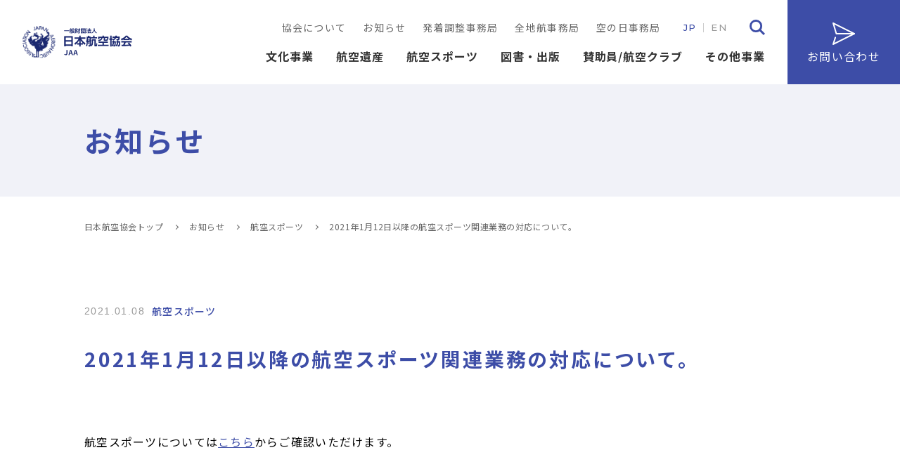

--- FILE ---
content_type: text/html; charset=UTF-8
request_url: https://www.aero.or.jp/news/2345/
body_size: 10943
content:
<!DOCTYPE html><html lang="ja" dir="ltr" itemscope itemtype="https://schema.org/WebSite"><head> <!-- Google Tag Manager --> <script>(function(w,d,s,l,i){w[l]=w[l]||[];w[l].push({'gtm.start':
new Date().getTime(),event:'gtm.js'});var f=d.getElementsByTagName(s)[0],
j=d.createElement(s),dl=l!='dataLayer'?'&l='+l:'';j.async=true;j.src=
'https://www.googletagmanager.com/gtm.js?id='+i+dl;f.parentNode.insertBefore(j,f);
})(window,document,'script','dataLayer','GTM-TJ834FS');</script> <!-- End Google Tag Manager --><meta charset="utf-8"><meta content="IE=Edge" http-equiv="X-UA-Compatible"><meta content="width=device-width" name="viewport"><meta content="telephone=no" name="format-detection"><meta name="description" content="一般財団法人　日本航空協会の公式ウェブサイトです。航空、宇宙に関する文化事業、航空遺産、航空スポーツをはじめ様々な情報発信や図書の出版・販売を行なっています。"/><meta property="og:type" content="article"><meta property="og:title" content="2021年1月12日以降の航空スポーツ関連業務の対応について。 | 一般財団法人 日本航空協会"><meta property="og:description" content="一般財団法人　日本航空協会の公式ウェブサイトです。航空、宇宙に関する文化事業、航空遺産、航空スポーツをはじめ様々な情報発信や図書の出版・販売を行なっています。"><meta property="og:url" content="https://www.aero.or.jp/news/2345/"><meta property="og:image" content="https://www.aero.or.jp/wp/wp-content/themes/aero_fhw/common/images/ogp.jpg"><meta property="og:site_name" content="一般財団法人 日本航空協会"><meta name="twitter:card" content="summary_large_image"><link rel="apple-touch-icon" sizes="180x180" href="https://www.aero.or.jp/wp/wp-content/themes/aero_fhw/favicon/apple-touch-icon.png"><link rel="icon" type="image/png" sizes="32x32" href="https://www.aero.or.jp/wp/wp-content/themes/aero_fhw/favicon/favicon-32x32.png"><link rel="icon" type="image/png" sizes="16x16" href="https://www.aero.or.jp/wp/wp-content/themes/aero_fhw/favicon/favicon-16x16.png"><link rel="manifest" href="https://www.aero.or.jp/wp/wp-content/themes/aero_fhw/favicon/site.webmanifest"><link rel="mask-icon" href="https://www.aero.or.jp/wp/wp-content/themes/aero_fhw/favicon/safari-pinned-tab.svg" color="#373582"><meta name="msapplication-TileColor" content="#00aba9"><meta name="theme-color" content="#ffffff"><link rel="preconnect" href="https://fonts.googleapis.com"><link rel="preconnect" href="https://fonts.gstatic.com" crossorigin><link href="https://fonts.googleapis.com/css2?family=Montserrat:wght@400;500;600;700&family=Noto+Sans+JP:wght@300;400;500;700&Oswald:wght@400;500&display=swap" rel="stylesheet"><link href="https://www.aero.or.jp/wp/wp-content/themes/aero_fhw/common/js/lib/fancybox3.5.7/jquery.fancybox.min.css?ver=20260118115139" rel="stylesheet" type="text/css"><link href="https://www.aero.or.jp/wp/wp-content/cache/autoptimize/css/autoptimize_single_b06073c5a23326dcc332b78d42c7290c.css?ver=20260118115139" rel="stylesheet" type="text/css"><link href="https://www.aero.or.jp/wp/wp-content/cache/autoptimize/css/autoptimize_single_af4e2142e26c9d229ec50bef6dec0929.css?ver=20260118115139" rel="stylesheet" type="text/css"> <script src="https://code.jquery.com/jquery-3.5.1.min.js"></script> <script src="https://www.aero.or.jp/wp/wp-content/themes/aero_fhw/common/js/lib/fancybox3.5.7/jquery.fancybox.min.js?ver=20260118115139"></script> <script src="https://www.aero.or.jp/wp/wp-content/themes/aero_fhw/common/js/lib/slick-1.8.1/slick.min.js?ver=20260118115139"></script> <script src="https://www.aero.or.jp/wp/wp-content/themes/aero_fhw/common/js/module.js?ver=20260118115139"></script> <script src="https://www.aero.or.jp/wp/wp-content/themes/aero_fhw/common/js/common.js?ver=20260118115139"></script> <title>2021年1月12日以降の航空スポーツ関連業務の対応について。 | 一般財団法人 日本航空協会</title><meta name='robots' content='max-image-preview:large' /><link rel="alternate" title="oEmbed (JSON)" type="application/json+oembed" href="https://www.aero.or.jp/wp-json/oembed/1.0/embed?url=https%3A%2F%2Fwww.aero.or.jp%2Fnews%2F2345%2F" /><link rel="alternate" title="oEmbed (XML)" type="text/xml+oembed" href="https://www.aero.or.jp/wp-json/oembed/1.0/embed?url=https%3A%2F%2Fwww.aero.or.jp%2Fnews%2F2345%2F&#038;format=xml" /><style id='wp-img-auto-sizes-contain-inline-css' type='text/css'>img:is([sizes=auto i],[sizes^="auto," i]){contain-intrinsic-size:3000px 1500px}
/*# sourceURL=wp-img-auto-sizes-contain-inline-css */</style><link class='async' id='css-style-css' href='https://www.aero.or.jp/wp/wp-content/themes/aero_fhw/style.css' type='text/css' media='all'><style id='wp-block-library-inline-css' type='text/css'>:root{--wp-block-synced-color:#7a00df;--wp-block-synced-color--rgb:122,0,223;--wp-bound-block-color:var(--wp-block-synced-color);--wp-editor-canvas-background:#ddd;--wp-admin-theme-color:#007cba;--wp-admin-theme-color--rgb:0,124,186;--wp-admin-theme-color-darker-10:#006ba1;--wp-admin-theme-color-darker-10--rgb:0,107,160.5;--wp-admin-theme-color-darker-20:#005a87;--wp-admin-theme-color-darker-20--rgb:0,90,135;--wp-admin-border-width-focus:2px}@media (min-resolution:192dpi){:root{--wp-admin-border-width-focus:1.5px}}.wp-element-button{cursor:pointer}:root .has-very-light-gray-background-color{background-color:#eee}:root .has-very-dark-gray-background-color{background-color:#313131}:root .has-very-light-gray-color{color:#eee}:root .has-very-dark-gray-color{color:#313131}:root .has-vivid-green-cyan-to-vivid-cyan-blue-gradient-background{background:linear-gradient(135deg,#00d084,#0693e3)}:root .has-purple-crush-gradient-background{background:linear-gradient(135deg,#34e2e4,#4721fb 50%,#ab1dfe)}:root .has-hazy-dawn-gradient-background{background:linear-gradient(135deg,#faaca8,#dad0ec)}:root .has-subdued-olive-gradient-background{background:linear-gradient(135deg,#fafae1,#67a671)}:root .has-atomic-cream-gradient-background{background:linear-gradient(135deg,#fdd79a,#004a59)}:root .has-nightshade-gradient-background{background:linear-gradient(135deg,#330968,#31cdcf)}:root .has-midnight-gradient-background{background:linear-gradient(135deg,#020381,#2874fc)}:root{--wp--preset--font-size--normal:16px;--wp--preset--font-size--huge:42px}.has-regular-font-size{font-size:1em}.has-larger-font-size{font-size:2.625em}.has-normal-font-size{font-size:var(--wp--preset--font-size--normal)}.has-huge-font-size{font-size:var(--wp--preset--font-size--huge)}.has-text-align-center{text-align:center}.has-text-align-left{text-align:left}.has-text-align-right{text-align:right}.has-fit-text{white-space:nowrap!important}#end-resizable-editor-section{display:none}.aligncenter{clear:both}.items-justified-left{justify-content:flex-start}.items-justified-center{justify-content:center}.items-justified-right{justify-content:flex-end}.items-justified-space-between{justify-content:space-between}.screen-reader-text{border:0;clip-path:inset(50%);height:1px;margin:-1px;overflow:hidden;padding:0;position:absolute;width:1px;word-wrap:normal!important}.screen-reader-text:focus{background-color:#ddd;clip-path:none;color:#444;display:block;font-size:1em;height:auto;left:5px;line-height:normal;padding:15px 23px 14px;text-decoration:none;top:5px;width:auto;z-index:100000}html :where(.has-border-color){border-style:solid}html :where([style*=border-top-color]){border-top-style:solid}html :where([style*=border-right-color]){border-right-style:solid}html :where([style*=border-bottom-color]){border-bottom-style:solid}html :where([style*=border-left-color]){border-left-style:solid}html :where([style*=border-width]){border-style:solid}html :where([style*=border-top-width]){border-top-style:solid}html :where([style*=border-right-width]){border-right-style:solid}html :where([style*=border-bottom-width]){border-bottom-style:solid}html :where([style*=border-left-width]){border-left-style:solid}html :where(img[class*=wp-image-]){height:auto;max-width:100%}:where(figure){margin:0 0 1em}html :where(.is-position-sticky){--wp-admin--admin-bar--position-offset:var(--wp-admin--admin-bar--height,0px)}@media screen and (max-width:600px){html :where(.is-position-sticky){--wp-admin--admin-bar--position-offset:0px}}

/*# sourceURL=wp-block-library-inline-css */</style><style id='global-styles-inline-css' type='text/css'>:root{--wp--preset--aspect-ratio--square: 1;--wp--preset--aspect-ratio--4-3: 4/3;--wp--preset--aspect-ratio--3-4: 3/4;--wp--preset--aspect-ratio--3-2: 3/2;--wp--preset--aspect-ratio--2-3: 2/3;--wp--preset--aspect-ratio--16-9: 16/9;--wp--preset--aspect-ratio--9-16: 9/16;--wp--preset--color--black: #000000;--wp--preset--color--cyan-bluish-gray: #abb8c3;--wp--preset--color--white: #ffffff;--wp--preset--color--pale-pink: #f78da7;--wp--preset--color--vivid-red: #cf2e2e;--wp--preset--color--luminous-vivid-orange: #ff6900;--wp--preset--color--luminous-vivid-amber: #fcb900;--wp--preset--color--light-green-cyan: #7bdcb5;--wp--preset--color--vivid-green-cyan: #00d084;--wp--preset--color--pale-cyan-blue: #8ed1fc;--wp--preset--color--vivid-cyan-blue: #0693e3;--wp--preset--color--vivid-purple: #9b51e0;--wp--preset--gradient--vivid-cyan-blue-to-vivid-purple: linear-gradient(135deg,rgb(6,147,227) 0%,rgb(155,81,224) 100%);--wp--preset--gradient--light-green-cyan-to-vivid-green-cyan: linear-gradient(135deg,rgb(122,220,180) 0%,rgb(0,208,130) 100%);--wp--preset--gradient--luminous-vivid-amber-to-luminous-vivid-orange: linear-gradient(135deg,rgb(252,185,0) 0%,rgb(255,105,0) 100%);--wp--preset--gradient--luminous-vivid-orange-to-vivid-red: linear-gradient(135deg,rgb(255,105,0) 0%,rgb(207,46,46) 100%);--wp--preset--gradient--very-light-gray-to-cyan-bluish-gray: linear-gradient(135deg,rgb(238,238,238) 0%,rgb(169,184,195) 100%);--wp--preset--gradient--cool-to-warm-spectrum: linear-gradient(135deg,rgb(74,234,220) 0%,rgb(151,120,209) 20%,rgb(207,42,186) 40%,rgb(238,44,130) 60%,rgb(251,105,98) 80%,rgb(254,248,76) 100%);--wp--preset--gradient--blush-light-purple: linear-gradient(135deg,rgb(255,206,236) 0%,rgb(152,150,240) 100%);--wp--preset--gradient--blush-bordeaux: linear-gradient(135deg,rgb(254,205,165) 0%,rgb(254,45,45) 50%,rgb(107,0,62) 100%);--wp--preset--gradient--luminous-dusk: linear-gradient(135deg,rgb(255,203,112) 0%,rgb(199,81,192) 50%,rgb(65,88,208) 100%);--wp--preset--gradient--pale-ocean: linear-gradient(135deg,rgb(255,245,203) 0%,rgb(182,227,212) 50%,rgb(51,167,181) 100%);--wp--preset--gradient--electric-grass: linear-gradient(135deg,rgb(202,248,128) 0%,rgb(113,206,126) 100%);--wp--preset--gradient--midnight: linear-gradient(135deg,rgb(2,3,129) 0%,rgb(40,116,252) 100%);--wp--preset--font-size--small: 13px;--wp--preset--font-size--medium: 20px;--wp--preset--font-size--large: 36px;--wp--preset--font-size--x-large: 42px;--wp--preset--spacing--20: 0.44rem;--wp--preset--spacing--30: 0.67rem;--wp--preset--spacing--40: 1rem;--wp--preset--spacing--50: 1.5rem;--wp--preset--spacing--60: 2.25rem;--wp--preset--spacing--70: 3.38rem;--wp--preset--spacing--80: 5.06rem;--wp--preset--shadow--natural: 6px 6px 9px rgba(0, 0, 0, 0.2);--wp--preset--shadow--deep: 12px 12px 50px rgba(0, 0, 0, 0.4);--wp--preset--shadow--sharp: 6px 6px 0px rgba(0, 0, 0, 0.2);--wp--preset--shadow--outlined: 6px 6px 0px -3px rgb(255, 255, 255), 6px 6px rgb(0, 0, 0);--wp--preset--shadow--crisp: 6px 6px 0px rgb(0, 0, 0);}:where(.is-layout-flex){gap: 0.5em;}:where(.is-layout-grid){gap: 0.5em;}body .is-layout-flex{display: flex;}.is-layout-flex{flex-wrap: wrap;align-items: center;}.is-layout-flex > :is(*, div){margin: 0;}body .is-layout-grid{display: grid;}.is-layout-grid > :is(*, div){margin: 0;}:where(.wp-block-columns.is-layout-flex){gap: 2em;}:where(.wp-block-columns.is-layout-grid){gap: 2em;}:where(.wp-block-post-template.is-layout-flex){gap: 1.25em;}:where(.wp-block-post-template.is-layout-grid){gap: 1.25em;}.has-black-color{color: var(--wp--preset--color--black) !important;}.has-cyan-bluish-gray-color{color: var(--wp--preset--color--cyan-bluish-gray) !important;}.has-white-color{color: var(--wp--preset--color--white) !important;}.has-pale-pink-color{color: var(--wp--preset--color--pale-pink) !important;}.has-vivid-red-color{color: var(--wp--preset--color--vivid-red) !important;}.has-luminous-vivid-orange-color{color: var(--wp--preset--color--luminous-vivid-orange) !important;}.has-luminous-vivid-amber-color{color: var(--wp--preset--color--luminous-vivid-amber) !important;}.has-light-green-cyan-color{color: var(--wp--preset--color--light-green-cyan) !important;}.has-vivid-green-cyan-color{color: var(--wp--preset--color--vivid-green-cyan) !important;}.has-pale-cyan-blue-color{color: var(--wp--preset--color--pale-cyan-blue) !important;}.has-vivid-cyan-blue-color{color: var(--wp--preset--color--vivid-cyan-blue) !important;}.has-vivid-purple-color{color: var(--wp--preset--color--vivid-purple) !important;}.has-black-background-color{background-color: var(--wp--preset--color--black) !important;}.has-cyan-bluish-gray-background-color{background-color: var(--wp--preset--color--cyan-bluish-gray) !important;}.has-white-background-color{background-color: var(--wp--preset--color--white) !important;}.has-pale-pink-background-color{background-color: var(--wp--preset--color--pale-pink) !important;}.has-vivid-red-background-color{background-color: var(--wp--preset--color--vivid-red) !important;}.has-luminous-vivid-orange-background-color{background-color: var(--wp--preset--color--luminous-vivid-orange) !important;}.has-luminous-vivid-amber-background-color{background-color: var(--wp--preset--color--luminous-vivid-amber) !important;}.has-light-green-cyan-background-color{background-color: var(--wp--preset--color--light-green-cyan) !important;}.has-vivid-green-cyan-background-color{background-color: var(--wp--preset--color--vivid-green-cyan) !important;}.has-pale-cyan-blue-background-color{background-color: var(--wp--preset--color--pale-cyan-blue) !important;}.has-vivid-cyan-blue-background-color{background-color: var(--wp--preset--color--vivid-cyan-blue) !important;}.has-vivid-purple-background-color{background-color: var(--wp--preset--color--vivid-purple) !important;}.has-black-border-color{border-color: var(--wp--preset--color--black) !important;}.has-cyan-bluish-gray-border-color{border-color: var(--wp--preset--color--cyan-bluish-gray) !important;}.has-white-border-color{border-color: var(--wp--preset--color--white) !important;}.has-pale-pink-border-color{border-color: var(--wp--preset--color--pale-pink) !important;}.has-vivid-red-border-color{border-color: var(--wp--preset--color--vivid-red) !important;}.has-luminous-vivid-orange-border-color{border-color: var(--wp--preset--color--luminous-vivid-orange) !important;}.has-luminous-vivid-amber-border-color{border-color: var(--wp--preset--color--luminous-vivid-amber) !important;}.has-light-green-cyan-border-color{border-color: var(--wp--preset--color--light-green-cyan) !important;}.has-vivid-green-cyan-border-color{border-color: var(--wp--preset--color--vivid-green-cyan) !important;}.has-pale-cyan-blue-border-color{border-color: var(--wp--preset--color--pale-cyan-blue) !important;}.has-vivid-cyan-blue-border-color{border-color: var(--wp--preset--color--vivid-cyan-blue) !important;}.has-vivid-purple-border-color{border-color: var(--wp--preset--color--vivid-purple) !important;}.has-vivid-cyan-blue-to-vivid-purple-gradient-background{background: var(--wp--preset--gradient--vivid-cyan-blue-to-vivid-purple) !important;}.has-light-green-cyan-to-vivid-green-cyan-gradient-background{background: var(--wp--preset--gradient--light-green-cyan-to-vivid-green-cyan) !important;}.has-luminous-vivid-amber-to-luminous-vivid-orange-gradient-background{background: var(--wp--preset--gradient--luminous-vivid-amber-to-luminous-vivid-orange) !important;}.has-luminous-vivid-orange-to-vivid-red-gradient-background{background: var(--wp--preset--gradient--luminous-vivid-orange-to-vivid-red) !important;}.has-very-light-gray-to-cyan-bluish-gray-gradient-background{background: var(--wp--preset--gradient--very-light-gray-to-cyan-bluish-gray) !important;}.has-cool-to-warm-spectrum-gradient-background{background: var(--wp--preset--gradient--cool-to-warm-spectrum) !important;}.has-blush-light-purple-gradient-background{background: var(--wp--preset--gradient--blush-light-purple) !important;}.has-blush-bordeaux-gradient-background{background: var(--wp--preset--gradient--blush-bordeaux) !important;}.has-luminous-dusk-gradient-background{background: var(--wp--preset--gradient--luminous-dusk) !important;}.has-pale-ocean-gradient-background{background: var(--wp--preset--gradient--pale-ocean) !important;}.has-electric-grass-gradient-background{background: var(--wp--preset--gradient--electric-grass) !important;}.has-midnight-gradient-background{background: var(--wp--preset--gradient--midnight) !important;}.has-small-font-size{font-size: var(--wp--preset--font-size--small) !important;}.has-medium-font-size{font-size: var(--wp--preset--font-size--medium) !important;}.has-large-font-size{font-size: var(--wp--preset--font-size--large) !important;}.has-x-large-font-size{font-size: var(--wp--preset--font-size--x-large) !important;}
/*# sourceURL=global-styles-inline-css */</style><style id='classic-theme-styles-inline-css' type='text/css'>/*! This file is auto-generated */
.wp-block-button__link{color:#fff;background-color:#32373c;border-radius:9999px;box-shadow:none;text-decoration:none;padding:calc(.667em + 2px) calc(1.333em + 2px);font-size:1.125em}.wp-block-file__button{background:#32373c;color:#fff;text-decoration:none}
/*# sourceURL=/wp-includes/css/classic-themes.min.css */</style><link class='async' id='contact-form-7-css' href='https://www.aero.or.jp/wp/wp-content/plugins/contact-form-7/includes/css/styles.css?ver=5.7.6' type='text/css' media='all'><link class='async' id='wpcf7-redirect-script-frontend-css' href='https://www.aero.or.jp/wp/wp-content/plugins/wpcf7-redirect/build/css/wpcf7-redirect-frontend.min.css?ver=6.9' type='text/css' media='all'><link class='async' id='wordpress-popular-posts-css-css' href='https://www.aero.or.jp/wp/wp-content/plugins/wordpress-popular-posts/assets/css/wpp.css?ver=6.1.1' type='text/css' media='all'><link class='async' id='cf7cf-style-css' href='https://www.aero.or.jp/wp/wp-content/plugins/cf7-conditional-fields/style.css?ver=2.3.8' type='text/css' media='all'> <script type="text/javascript" src="https://www.aero.or.jp/wp/wp-includes/js/jquery/jquery.min.js?ver=3.7.1" id="jquery-core-js"></script> <script type="text/javascript" src="https://www.aero.or.jp/wp/wp-includes/js/jquery/jquery-migrate.min.js?ver=3.4.1" id="jquery-migrate-js"></script> <script type="application/json" id="wpp-json">/* <![CDATA[ */
{"sampling_active":0,"sampling_rate":100,"ajax_url":"https:\/\/www.aero.or.jp\/wp-json\/wordpress-popular-posts\/v1\/popular-posts","api_url":"https:\/\/www.aero.or.jp\/wp-json\/wordpress-popular-posts","ID":2345,"token":"f8bfcad51a","lang":0,"debug":0}
//# sourceURL=wpp-json
/* ]]> */</script> <script type="text/javascript" src="https://www.aero.or.jp/wp/wp-content/plugins/wordpress-popular-posts/assets/js/wpp.min.js?ver=6.1.1" id="wpp-js-js"></script> <link rel="https://api.w.org/" href="https://www.aero.or.jp/wp-json/" /><link rel="alternate" title="JSON" type="application/json" href="https://www.aero.or.jp/wp-json/wp/v2/posts/2345" /><link rel="EditURI" type="application/rsd+xml" title="RSD" href="https://www.aero.or.jp/wp/xmlrpc.php?rsd" /><meta name="generator" content="WordPress 6.9" /><link rel="canonical" href="https://www.aero.or.jp/news/2345/" /><link rel='shortlink' href='https://www.aero.or.jp/?p=2345' /><style id="wpp-loading-animation-styles">@-webkit-keyframes bgslide{from{background-position-x:0}to{background-position-x:-200%}}@keyframes bgslide{from{background-position-x:0}to{background-position-x:-200%}}.wpp-widget-placeholder,.wpp-widget-block-placeholder{margin:0 auto;width:60px;height:3px;background:#dd3737;background:linear-gradient(90deg,#dd3737 0%,#571313 10%,#dd3737 100%);background-size:200% auto;border-radius:3px;-webkit-animation:bgslide 1s infinite linear;animation:bgslide 1s infinite linear}</style><link rel="icon" href="/wp/wp-content/uploads/2023/04/cropped-android-chrome-512x512-1-32x32.png" sizes="32x32" /><link rel="icon" href="/wp/wp-content/uploads/2023/04/cropped-android-chrome-512x512-1-192x192.png" sizes="192x192" /><link rel="apple-touch-icon" href="/wp/wp-content/uploads/2023/04/cropped-android-chrome-512x512-1-180x180.png" /><meta name="msapplication-TileImage" content="/wp/wp-content/uploads/2023/04/cropped-android-chrome-512x512-1-270x270.png" /></head><body itemscope itemtype="https://schema.org/WebPage" class="wp-singular post-template-default single single-post postid-2345 single-format-standard wp-theme-aero_fhw" id="2021%e5%b9%b41%e6%9c%8812%e6%97%a5%e4%bb%a5%e9%99%8d%e3%81%ae%e8%88%aa%e7%a9%ba%e3%82%b9%e3%83%9d%e3%83%bc%e3%83%84%e9%96%a2%e9%80%a3%e6%a5%ad%e5%8b%99%e3%81%ae%e5%af%be%e5%bf%9c%e3%81%ab%e3%81%a4"> <!-- Google Tag Manager (noscript) --> <noscript><iframe src="https://www.googletagmanager.com/ns.html?id=GTM-TJ834FS"
height="0" width="0" style="display:none;visibility:hidden"></iframe></noscript> <!-- End Google Tag Manager (noscript) --><header id="global_header" class="global_header" itemscope itemtype="https://schema.org/WPHeader"><p class="logo"><a href="https://www.aero.or.jp/"><img src="https://www.aero.or.jp/wp/wp-content/themes/aero_fhw/images/common/logo.svg" alt="一般財団法人 日本航空協会"></a></p> <button type="button" class="sp_btn" id="sp_btn"><span class="bar"></span><span class="text">menu</span></button><nav id="global_navi" class="global_navi" itemscope itemtype="https://schema.org/SiteNavigationElement"><div class="navigation_wrap"><p class="btn_primvacy"><a href="https://www.aero.or.jp/privacy/"><span>プライバシーポリシー</span></a></p><div class="subnavi_wrap"><ul class="header_subnavi" id="header_subnavi"><li><a href="/about/"><span>協会について</span></a></li><li><a href="/news/"><span>お知らせ</span></a></li><li><a href="/jsc/"><span>発着調整事務局</span></a></li><li><a href="/zenchiko/"><span>全地航事務局</span></a></li><li><a href="/sky-day/"><span>空の日事務局</span></a></li></ul><ul class="btn_lang"><li><a class="JP _act" href="https://www.aero.or.jp/"><span>JP</span></a></li><li><a class="EN" href="/english.html" target="_blank"><span>EN</span></a></li></ul><div class="btn_search"><div class="searchbox"><form class="gnavi_search" role="search" method="get" action="/"> <input class="search_input" type="search" value="" name="s" id="s" placeholder="キーワード"> <button type="submit" class="go_search"><span><img src="https://www.aero.or.jp/wp/wp-content/themes/aero_fhw/images/common/icon-search.svg" alt="検索"></span></button></form></div><p class="search_OPENbtn" id="search_OPENbtn"><img src="https://www.aero.or.jp/wp/wp-content/themes/aero_fhw/images/common/icon-search.svg" alt=""></p></div></div><ul class="header_navi" id="header_navi"><li class="hav-child"><a class="" href="/culture/"><span>文化事業</span></a><button class="open_close"><span>文化事業</span></button><div class="child-wrap"><div class="child-inner"><ul><li class="parent"> <a href="/culture/"><span>文化事業トップ</span></a> <button class="close"><span>close</span></button></li><li><a href="/culture/purpose/"><span>概要</span></a></li><li><a href="/culture/lecture/"><span>講演会</span></a></li><li class="hav-grandChild"><button class="open_close"><span>開閉</span></button><a href="/culture/library/"><span>航空図書館</span></a><div class="grandChild-wrap"><div class="grandChild-inner"><ul><li><a href="/culture/library/guide/"><span>利用案内・お問い合わせ</span></a></li><li><a href="https://aero-library.opac.jp/opac/top"><span>新着情報・図書検索</span></a></li></ul></div></div></li><li><a href="/culture/aviationand-culture/"><span>WEB版「航空と文化」</span></a></li><li><a href="/culture/commendation/"><span>表彰</span></a></li></ul></div></div></li><li class="hav-child"><a class="" href="/heritage/"><span>航空遺産</span></a><button class="open_close"><span>航空遺産</span></button><div class="child-wrap"><div class="child-inner"><ul><li class="parent"> <a href="/heritage/"><span>航空遺産トップ</span></a> <button class="close"><span>close</span></button></li><li><a href="/heritage/purpose/"><span>概要</span></a></li><li><a href="/isan/isan-kitei.htm"><span>規程類</span></a></li><li><a href="/isan/isan-kikin-jimukyoku.htm"><span>事務局</span></a></li><li><a href="/isan/heritage/aviation-heritage.htm"><span>重要航空遺産</span></a></li><li><a href="/isan/isan-katsudo/isan-katsudo-top.htm"><span>活動記録</span></a></li><li><a href="/isan/tenji.htm"><span>展示会</span></a></li><li><a href="/isan/isan-gallery.htm"><span>ギャラリー</span></a></li><li><a href="/isan/isan-archive.htm"><span>アーカイブ</span></a></li></ul></div></div></li><li class="hav-child"><a class="" href="/sports/"><span>航空スポーツ</span></a><button class="open_close"><span>航空スポーツ</span></button><div class="child-wrap"><div class="child-inner"><ul><li class="parent"> <a href="/sports/"><span>航空スポーツトップ</span></a> <button class="close"><span>close</span></button></li><li><a href="/sports/purpose/"><span>概要</span></a></li><li><a href="/sports/balloon/"><span>気球</span></a></li><li><a href="/sports/experimental/"><span>エクスペリメンタル&スポーツ航空機（LSA）</span></a></li><li><a href="/sports/airplane/"><span>飛行機・ヘリコプター（曲技飛行含む）</span></a></li><li><a href="/sports/glider/"><span>グライダー</span></a></li><li><a href="/sports/model/"><span>模型航空機</span></a></li><li><a href="/sports/hangglider/"><span>ハング・パラグライダー</span></a></li><li><a href="/sports/microlight/"><span>超軽量動力機</span></a></li><li><a href="/sports/paramotors/"><span>パラモーター</span></a></li><li><a href="/sports/parachuting/"><span>パラシューティング</span></a></li><li class="hav-grandChild"><button class="open_close"><span>開閉</span></button><a href="/sports/experience/"><span>体験教室・絵画コンテスト</span></a><div class="grandChild-wrap"><div class="grandChild-inner"><ul><li><a href="/sports/experience/skykids/"><span>航空スポーツ教室</span></a></li><li><a href="/sports/experience/children-model/"><span>こども模型飛行機教室</span></a></li><li class="hav-YahagoGrandChild"><button class="open_close"><span>開閉</span></button><a href="/sports/experience/contests/"><span>青少年航空宇宙絵画コンテスト</span></a><div class="yahagoGrandChild-wrap"><div class="yahagoGrandChild-inner"><ul><li><a href="/sports/experience/contests/application/"><span>応募要項</span></a></li><li><a href="/sports/experience/contests/question/"><span>よくある質問</span></a></li><li><a href="/sports/experience/contests/archive/"><span>過去の作品</span></a></li></ul></div></div></li></ul></div></div></li><li class="hav-grandChild"><button class="open_close"><span>開閉</span></button><a href="/sports/council/"><span>公式記録</span></a><div class="grandChild-wrap"><div class="grandChild-inner"><ul><li><a href="https://www.fai.org/records/" target="_blank"><span>世界記録</span></a></li><li class="hav-YahagoGrandChild"><button class="open_close"><span>開閉</span></button><a href="/sports/council/japanese-record/"><span>日本記録</span></a><div class="yahagoGrandChild-wrap"><div class="yahagoGrandChild-inner"><ul><li><a href="/sports/council/japanese-record/balloon/"><span>気球</span></a></li><li><a href="/sports/council/japanese-record/airplane/"><span>飛行機</span></a></li><li><a href="/sports/council/japanese-record/glider/"><span>グライダー（滑空機）</span></a></li><li><a href="/sports/council/japanese-record/maquette/"><span>模型航空機</span></a></li><li><a href="/sports/council/japanese-record/hangglider/"><span>ハング・パラグライダー</span></a></li><li><a href="/sports/council/japanese-record/human-powered-airplane/"><span>超軽量動力機＆パラモーター</span></a></li><li><a href="/sports/council/japanese-record/parachuting/"><span>パラシューティング</span></a></li><li><a href="/sports/council/japanese-record/spacemodel/"><span>スペースモデル</span></a></li><li><a href="/sports/council/japanese-record/jaa/"><span>協会認定飛行記録</span></a></li></ul></div></div></li><li><a href="/sports/council/notice/"><span>記録挑戦をされる方への注意事項</span></a></li></ul></div></div></li><li><a href="/sports/request/"><span>スポーティングライセンス</span></a></li><li><a href="/sports/insignia/"><span>記章・技能章</span></a></li><li><a href="/sports/anti-doping/"><span>アンチ・ドーピング活動</span></a></li><li><a href="/sports/fai/"><span>国際航空連盟（FAI）</span></a></li><li><a href="/sports/joc/"><span>日本オリンピック委員会（JOC）</span></a></li><li><a href="/sports/mlit/"><span>国土交通省</span></a></li><li><a href="/sports/link/"><span>航空スポーツ関連リンク</span></a></li></ul></div></div></li><li class="hav-child"><a class="" href="/publication/"><span>図書・出版</span></a><button class="open_close"><span>図書・出版</span></button><div class="child-wrap"><div class="child-inner"><ul><li class="parent"> <a href="/publication/"><span>図書・出版トップ</span></a> <button class="close"><span>close</span></button></li><li class="hav-grandChild"><button class="open_close"><span>開閉</span></button><a href="/publication/heritage/"><span>航空遺産継承基金刊行物</span></a><div class="grandChild-wrap"><div class="grandChild-inner"><ul><li><a href="/publication/heritage/jbird/"><span>J-BIRD</span></a></li><li><a href="/publication/heritage/theyflewregardless/"><span>それでも私は飛ぶ 翼の記憶</span></a></li><li><a href="/publication/heritage/baron1/"><span>男爵の愛した翼たち（上）</span></a></li><li><a href="/publication/heritage/baron2/"><span>男爵の愛した翼たち（下）</span></a></li></ul></div></div></li><li class="hav-grandChild"><button class="open_close"><span>開閉</span></button><a href="/publication/culture/"><span>文化事業刊行物</span></a><div class="grandChild-wrap"><div class="grandChild-inner"><ul><li><a href="/publication/culture/aviation-and-culture/"><span>航空と文化</span></a></li><li><a href="/publication/culture/statistics/"><span>航空統計要覧</span></a></li><li><a href="/publication/culture/aviation_by_number_2023/"><span>数字でみる航空</span></a></li><li><a href="publication/culture/100-2/"><span>日本の航空100年</span></a></li></ul></div></div></li><li class="hav-grandChild"><button class="open_close"><span>開閉</span></button><a href="/publication/sports/"><span>航空スポーツ事業刊行物</span></a><div class="grandChild-wrap"><div class="grandChild-inner"><ul><li><a href="/publication/sports/gyro/"><span>ジャイロプレーン･ハンドブック</span></a></li><li><a href="/publication/sports/microlight/"><span>マイクロライト・ハンドブック</span></a></li><li><a href="/publication/sports/aviation-weather/"><span>航空気象入門</span></a></li><li><a href="/publication/sports/pilot/"><span>パイロット・ハンドブック</span></a></li><li><a href="/publication/sports/airplane/"><span>飛行機入門</span></a></li></ul></div></div></li></ul></div></div></li><li class="hav-child"><a class="" href="/aviationclub/"><span>賛助員/航空クラブ</span></a><button class="open_close"><span>賛助員/航空クラブ</span></button><div class="child-wrap"><div class="child-inner"><ul><li class="parent"> <a href="/aviationclub/"><span>賛助員/航空クラブトップ</span></a> <button class="close"><span>close</span></button></li><li><a href="/aviationclub/supporting-member/"><span>賛助員</span></a></li><li class="hav-grandChild"><button class="open_close"><span>開閉</span></button><a href="/aviationclub/club/"><span>航空クラブ</span></a><div class="grandChild-wrap"><div class="grandChild-inner"><ul><li><a href="/aviationclub/club/news/"><span>航空クラブニュース</span></a></li><li><a href="/aviationclub/club/tabletalk/"><span>講演会/卓話会</span></a></li><li><a href="/aviationclub/club/member/"><span>同好会</span></a></li></ul></div></div></li></ul></div></div></li><li class="hav-child"><a class="" href="#"><span>その他事業</span></a><button class="open_close"><span>その他事業</span></button><div class="child-wrap"><div class="child-inner"><ul><li class="not_parent"><button class="close"><span>close</span></button></li><li><a href="/jsc/"><span>国際線発着調整事務局</span></a></li><li><a href="/sky-day/"><span>「空の日」・「空の旬間」実行委員会事務局</span></a></li><li><a href="/zenchiko/"><span>全国地域航空システム推進協議会事務局</span></a></li><li><a href="/kids/"><span>こども模型飛行機教室全国推進委員会事務局</span></a></li><li><a href="/scholarship-society/"><span>航空育英会事務局</span></a></li><li><a href="/sociaI-gathering/"><span>新年賀詞交歓会事務局</span></a></li><li class="hav-grandChild"><button class="open_close"><span>開閉</span></button><a href="/kokukaikan/"><span>航空会館</span></a><div class="grandChild-wrap"><div class="grandChild-inner"><ul><li><a href="/conference-room/"><span>テナント募集</span></a></li><li><a href="/parking/"><span>月極駐車場募集</span></a></li></ul></div></div></li><li><a href="/shrine/"><span>航空神社</span></a></li><li><a href="https://kokubiz-forum.jp/" target="_blank"><span>貸会議室</span></a></li></ul></div></div></li></ul></div><!-- // .navigation_wrap --><p class="btn_contact"><a href="https://www.aero.or.jp/inquiry/"><img src="https://www.aero.or.jp/wp/wp-content/themes/aero_fhw/images/common/icon-contact.svg" alt="お問い合わせ"><span>お問い合わせ</span></a></p></nav></header><div class="overlay" id="overlay"></div><main class="global_contents" id="global_contents" itemscope itemprop="mainContentOfPage"><div class="global_mainvisual _noimage is_singular"><div class="mv_text"><h1 class="mv_title"><span>お知らせ</span></h1></div></div><!-- // .global_mainvisual --><nav class="mm-breadcrumb"><ol itemprop="Breadcrumb" itemscope itemtype="https://schema.org/BreadcrumbList"><li itemprop="itemListElement" itemscope itemtype="https://schema.org/ListItem"><a itemscope itemtype="https://schema.org/Thing" itemprop="item" href="https://www.aero.or.jp/" class="home" ><span itemprop="name">日本航空協会トップ</span></a><meta itemprop="position" content="1" /></li><li itemprop="itemListElement" itemscope itemtype="https://schema.org/ListItem"><a itemscope itemtype="https://schema.org/Thing" itemprop="item" href="https://www.aero.or.jp/news/" ><span itemprop="name">お知らせ</span></a><meta itemprop="position" content="2" /></li><li itemprop="itemListElement" itemscope itemtype="https://schema.org/ListItem"><a itemscope itemtype="https://schema.org/Thing" itemprop="item" href="https://www.aero.or.jp/category/sports/"><span itemprop="name">航空スポーツ</span></a><meta itemprop="position" content="3" /></li><li itemprop="itemListElement" itemscope itemtype="https://schema.org/ListItem"><span itemprop="name">2021年1月12日以降の航空スポーツ関連業務の対応について。</span><meta itemprop="position" content="4" /></li></ol></nav><div class="contents_wrap"><article><div class="single_mainvisual"><div class="post_information"><div class="information"><p class="date"><time datetime="2021-01-08">2021.01.08</time></p><p class="category"><span class="label sports">航空スポーツ</span></p></div><!-- // .information --></div><!-- // .post_information --><h1><span>2021年1月12日以降の航空スポーツ関連業務の対応について。</span></h1></div><!-- // .single_mainvisual --><div class="mm-text"><div class="col  _none"><p>航空スポーツについては<a href="http://www.aero.or.jp/sports/">こちら</a>からご確認いただけます。</p></div></div></article><div class="mm-single_pager"><ul><li><a href="https://www.aero.or.jp/news/"><span>一覧に戻る</span></a></li></ul></div></div></main><footer id="global_footer" class="global_footer" itemscope itemtype="https://schema.org/WPFooter"><p class="pageTop" id="pageTop"><span><img src="https://www.aero.or.jp/wp/wp-content/themes/aero_fhw/images/common/gotop.svg" alt="GO PAGE TOP"></span></p><div id="footer_navi" class="footer_navi"><ul class="navi1"><li><a href="/"><span>トップページ</span></a> <span class="line"></span></li><li class="hav-child"><button class="open_close act _set-default"><span>開閉</span></button><a href="/about/"><span>協会について</span></a> <span class="line"></span><div class="child-wrap act _set-default"style=" display: block;"><div class="child-inner"><ul><li><a href="/about/overview/"><span>概要</span></a></li><li><a href="/about/history/"><span>沿革</span></a></li><li><a href="/about/successive/"><span>歴代会長</span></a></li></ul></div></div></li><li><a href="/news/"><span>お知らせ</span></a> <span class="line"></span></li><li><a href="/inquiry/"><span>お問い合わせ</span></a> <span class="line"></span></li><li><a href="/recruit/"><span>採用情報</span></a> <span class="line"></span></li><li class="hav-child"><button class="open_close act _set-default"><span>開閉</span></button><a href="/link/"><span>関連リンク</span></a> <span class="line"></span><div class="child-wrap act _set-default"style=" display: block;"><div class="child-inner"><ul><li><a href="/link/"><span>法人賛助員</span></a></li><li><a href="/link/#sports-link"><span>航空スポーツ団体</span></a></li></ul></div></div></li></ul><ul class="navi2"><li class="hav-child"><button class="open_close act _set-default"><span>開閉</span></button><a href="/culture/"><span>文化事業</span></a> <span class="line"></span><div class="child-wrap act _set-default"style=" display: block;"><div class="child-inner"><ul><li><a href="/culture/purpose/"><span>概要</span></a></li><li><a href="/culture/lecture/"><span>講演会</span></a></li><li class="hav-grandChild"><button class="open_close"><span>開閉</span></button><a href="/culture/library/"><span>航空図書館</span></a><div class="grandChild-wrap"><div class="grandChild-inner"><ul><li><a href="/culture/library/guide/"><span>利用案内・お問い合わせ</span></a></li><li><a href="https://aero-library.opac.jp/opac/top"><span>新着情報・図書検索</span></a></li></ul></div></div></li><li><a href="/culture/aviationand-culture/"><span>WEB版「航空と文化」</span></a></li><li><a href="/culture/commendation/"><span>表彰</span></a></li></ul></div></div></li><li class="hav-child"><button class="open_close act _set-default"><span>開閉</span></button><a href="/heritage/"><span>航空遺産継承基金</span></a> <span class="line"></span><div class="child-wrap act _set-default"style=" display: block;"><div class="child-inner"><ul><li><a href="/heritage/purpose/"><span>概要</span></a></li><li><a href="/isan/isan-kitei.htm"><span>規程類</span></a></li><li><a href="/isan/isan-kikin-jimukyoku.htm"><span>事務局</span></a></li><li><a href="/isan/heritage/aviation-heritage.htm"><span>重要航空遺産</span></a></li><li><a href="/isan/isan-katsudo/isan-katsudo-top.htm"><span>活動記録</span></a></li><li><a href="/isan/tenji.htm"><span>展示会</span></a></li><li><a href="/isan/isan-gallery.htm"><span>ギャラリー</span></a></li><li><a href="/isan/isan-archive.htm"><span>アーカイブ</span></a></li></ul></div></div></li></ul><ul class="navi3"><li class="hav-child"><button class="open_close act _set-default"><span>開閉</span></button><a href="/sports/"><span>航空スポーツ事業</span></a> <span class="line"></span><div class="child-wrap act _set-default"style=" display: block;"><div class="child-inner"><ul><li><a href="/sports/purpose/"><span>概要</span></a></li><li><a href="/sports/balloon/"><span>気球</span></a></li><li><a href="/sports/experimental/"><span>エクスペリメンタル</span></a></li><li><a href="/sports/airplane/"><span>飛行機・ヘリコプター（曲技飛行含む）</span></a></li><li><a href="/sports/glider/"><span>グライダー</span></a></li><li><a href="/sports/model/"><span>模型航空機</span></a></li><li><a href="/sports/hangglider/"><span>ハング・パラグライダー</span></a></li><li><a href="/sports/microlight/"><span>超軽量動力機</span></a></li><li><a href="/sports/Paramotors/"><span>パラモーター</span></a></li><li><a href="/sports/parachuting/"><span>パラシューティング</span></a></li><li class="hav-grandChild"><button class="open_close"><span>開閉</span></button><a href="/sports/experience/"><span>体験教室・絵画コンテスト</span></a><div class="grandChild-wrap"><div class="grandChild-inner"><ul><li><a href="/sports/experience/skykids/"><span>航空スポーツ教室</span></a></li><li><a href="/sports/experience/children-model/"><span>こども模型飛行機教室</span></a></li><li class="hav-YahagoGrandChild"><button class="open_close"><span>開閉</span></button><a href="/sports/experience/contests/"><span>青少年航空宇宙絵画コンテスト</span></a><div class="yahagoGrandChild-wrap"><div class="yahagoGrandChild-inner"><ul><li><a href="/sports/experience/contests/application/"><span>応募要項</span></a></li><li><a href="/sports/experience/contests/question/"><span>よくある質問</span></a></li><li><a href="/sports/experience/contests/archive/"><span>過去の作品</span></a></li></ul></div></div></li></ul></div></div></li><li class="hav-grandChild"><button class="open_close"><span>開閉</span></button><a href="/sports/council/"><span>公式記録</span></a><div class="grandChild-wrap"><div class="grandChild-inner"><ul><li><a href="https://www.fai.org/records/" target="_blank"><span>世界記録</span></a></li><li class="hav-YahagoGrandChild"><button class="open_close"><span>開閉</span></button><a href="/sports/council/japanese-record/"><span>日本記録</span></a><div class="yahagoGrandChild-wrap"><div class="yahagoGrandChild-inner"><ul><li><a href="/sports/council/japanese-record/balloon/"><span>気球</span></a></li><li><a href="/sports/council/japanese-record/airplane/"><span>飛行機</span></a></li><li><a href="/sports/council/japanese-record/glider/"><span>グライダー</span></a></li><li><a href="/sports/council/japanese-record/maquette/"><span>模型航空機</span></a></li><li><a href="/sports/council/japanese-record/hangglider/"><span>ハング・パラグライダー</span></a></li><li><a href="/sports/council/japanese-record/human-powered-airplane/"><span>超軽量動力機＆パラモーター</span></a></li><li><a href="/sports/council/japanese-record/parachuting/"><span>パラシューティング</span></a></li><li><a href="/sports/council/japanese-record/spacemodel/"><span>スペースモデル</span></a></li><li><a href="/sports/council/japanese-record/jaa/"><span>協会認定飛行記録</span></a></li></ul></div></div></li><li><a href="/sports/council/notice/"><span>記録挑戦をされる方への注意事項</span></a></li></ul></div></div></li><li><a href="/sports/request/"><span>スポーティングライセンス</span></a></li><li><a href="/sports/insignia/"><span>記章・技能章</span></a></li><li><a href="/sports/anti-doping/"><span>アンチ・ドーピング活動</span></a></li><li><a href="/sports/fai/"><span>国際航空連盟（FAI）</span></a></li><li><a href="/sports/joc/"><span>日本オリンピック委員会（JOC）</span></a></li><li><a href="/sports/mlit/"><span>国土交通省</span></a></li><li><a href="/sports/link/"><span>航空スポーツ関連リンク</span></a></li></ul></div></div></li></ul><ul class="navi4"><li><a href="/aviationclub/"><span>賛助員/航空クラブ</span></a> <span class="line"></span></li><li class="hav-child"><button class="open_close act _set-default"><span>開閉</span></button><a href="/publication/"><span>図書の出版・販売</span></a> <span class="line"></span><div class="child-wrap act _set-default"style=" display: block;"><div class="child-inner"><ul><li class="hav-grandChild"><button class="open_close"><span>開閉</span></button><a href="/publication/heritage/"><span>航空遺産継承基金発行</span></a><div class="grandChild-wrap"><div class="grandChild-inner"><ul><li><a href="/publication/heritage/jbird/"><span>J-BIRD</span></a></li><li><a href="/publication/heritage/fly/"><span>それでも私は飛ぶ 翼の記憶</span></a></li><li><a href="/publication/heritage/baron1/"><span>男爵の愛した翼たち（上）</span></a></li><li><a href="/publication/heritage/baron2/"><span>男爵の愛した翼たち（下）</span></a></li></ul></div></div></li><li class="hav-grandChild"><button class="open_close"><span>開閉</span></button><a href="/publication/culture/"><span>文化事業発行</span></a><div class="grandChild-wrap"><div class="grandChild-inner"><ul><li><a href="/publication/culture/aviation-and-culture/"><span>航空と文化</span></a></li><li><a href="/publication/culture/statistics/"><span>航空統計要覧</span></a></li><li><a href="/publication/culture/number/"><span>数字でみる航空</span></a></li><li><a href="/publication/culture/100-2/"><span>日本の航空100年</span></a></li></ul></div></div></li><li class="hav-grandChild"><button class="open_close"><span>開閉</span></button><a href="/publication/sports/"><span>航空スポーツ事業発行</span></a><div class="grandChild-wrap"><div class="grandChild-inner"><ul><li><a href="/publication/sports/gyro/"><span>ジャイロプレーン･ハンドブック</span></a></li><li><a href="/publication/sports/microlight/"><span>マイクロライト・ハンドブック</span></a></li><li><a href="/publication/sports/aviation-weather/"><span>航空気象入門</span></a></li><li><a href="/publication/sports/pilot/"><span>パイロット・ハンドブック</span></a></li><li><a href="/publication/sports/airplane/"><span>飛行機入門</span></a></li></ul></div></div></li></ul></div></div></li><li class="hav-child"><button class="open_close act _set-default"><span>開閉</span></button><a href="#"><span>その他事業</span></a> <span class="line"></span><div class="child-wrap act _set-default"style=" display: block;"><div class="child-inner"><ul><li><a href="/jsc/"><span>国際線発着調整事務局</span></a></li><li><a href="/zenchiko/"><span>全国地域航空システム推進協議会事務局</span></a></li><li><a href="/sky-day/"><span>「空の日」・「空の旬間」実行委員会事務局</span></a></li><li><a href="/kids/"><span>こども模型飛行機教室全国推進委員会事務局</span></a></li><li><a href="/sociaI-gathering/"><span>新年賀詞交歓会事務局</span></a></li><li><a href="/scholarship-society"><span>航空育英会事務局</span></a></li><li><a href="https://kokubiz-forum.jp/"><span>貸会議室</span></a></li><li class="hav-grandChild"><button class="open_close"><span>開閉</span></button><a href="/kokukaikan/"><span>航空会館</span></a><div class="grandChild-wrap"><div class="grandChild-inner"><ul><li><a href="/conference-room/"><span>テナント募集</span></a></li><li><a href="/parking/"><span>月極駐車場募集</span></a></li></ul></div></div></li><li><a href="/shrine/"><span>航空神社</span></a></li></ul></div></div></li></ul></div><div class="sns_wrap"><div class="wrapper"><p class="title">公式アカウント</p><div class="body"> <!--<dl><dt>日本航空協会</dt><dd><ul><li><img src="https://www.aero.or.jp/wp/wp-content/themes/aero_fhw/images/common/sns-tw.svg" alt="twitter"></li></ul></dd></dl> --><dl><dt>絵画コンテスト</dt><dd><ul><li><a href="https://twitter.com/JAAartcontest" target="_blank"><img src="https://www.aero.or.jp/wp/wp-content/themes/aero_fhw/images/common/sns-tw.svg" alt="twitter"></a></li></ul></dd></dl><dl><dt>航空図書館</dt><dd><ul><li><a href="https://twitter.com/kokutoshokan" target="_blank"><img src="https://www.aero.or.jp/wp/wp-content/themes/aero_fhw/images/common/sns-tw.svg" alt="twitter"></a></li><li><a href="https://www.facebook.com/kokutoshokan/" target="_blank"><img src="https://www.aero.or.jp/wp/wp-content/themes/aero_fhw/images/common/sns-fb.svg" alt="Facebook"></a></li><li><a href="https://www.instagram.com/kokutoshokan/" target="_blank"><img src="https://www.aero.or.jp/wp/wp-content/themes/aero_fhw/images/common/sns-in.svg" alt="Instagram"></a></li></ul></dd></dl></div><!-- // .body --></div></div><!-- // .sns_wrap --><div class="footer_infomation"><div class="information"><p class="logo"><a href="https://www.aero.or.jp/">一般財団法人 日本航空協会</a></p><p class="address"> <span class="add">〒105-0004 東京都港区新橋1-18-1 航空会館</span> <span>TEL：03-3502-1201（総務室）/ </span><span>FAX：03-3503-1375</span></p><p class="map"><a href="https://www.aero.or.jp/about/overview/#access-map"><span>MAP</span></a></p></div><div class="information -right"><p class="footer_link"><a href="https://www.aero.or.jp/privacy/"><span>プライバシーポリシー</span></a></p> <small>Copyright &copy; Japan Aeronautic Association. <br class="smpObject">All Rights Reserved.</small><p class="production_company">Supported by Flying High Works</p></div></div><!-- .footer_infomation --></footer> <script type="speculationrules">{"prefetch":[{"source":"document","where":{"and":[{"href_matches":"/*"},{"not":{"href_matches":["/wp/wp-*.php","/wp/wp-admin/*","/wp/wp-content/uploads/*","/wp/wp-content/*","/wp/wp-content/plugins/*","/wp/wp-content/themes/aero_fhw/*","/*\\?(.+)"]}},{"not":{"selector_matches":"a[rel~=\"nofollow\"]"}},{"not":{"selector_matches":".no-prefetch, .no-prefetch a"}}]},"eagerness":"conservative"}]}</script> <script type="text/javascript" src="https://www.aero.or.jp/wp/wp-content/plugins/contact-form-7/includes/swv/js/index.js?ver=5.7.6" id="swv-js"></script> <script type="text/javascript" id="contact-form-7-js-extra">/* <![CDATA[ */
var wpcf7 = {"api":{"root":"https://www.aero.or.jp/wp-json/","namespace":"contact-form-7/v1"}};
//# sourceURL=contact-form-7-js-extra
/* ]]> */</script> <script type="text/javascript" src="https://www.aero.or.jp/wp/wp-content/plugins/contact-form-7/includes/js/index.js?ver=5.7.6" id="contact-form-7-js"></script> <script type="text/javascript" id="wpcf7-redirect-script-js-extra">/* <![CDATA[ */
var wpcf7r = {"ajax_url":"https://www.aero.or.jp/wp/wp-admin/admin-ajax.php"};
//# sourceURL=wpcf7-redirect-script-js-extra
/* ]]> */</script> <script type="text/javascript" src="https://www.aero.or.jp/wp/wp-content/plugins/wpcf7-redirect/build/js/wpcf7r-fe.js?ver=1.1" id="wpcf7-redirect-script-js"></script> <script type="text/javascript" id="wpcf7cf-scripts-js-extra">/* <![CDATA[ */
var wpcf7cf_global_settings = {"ajaxurl":"https://www.aero.or.jp/wp/wp-admin/admin-ajax.php"};
//# sourceURL=wpcf7cf-scripts-js-extra
/* ]]> */</script> <script type="text/javascript" src="https://www.aero.or.jp/wp/wp-content/plugins/cf7-conditional-fields/js/scripts.js?ver=2.3.8" id="wpcf7cf-scripts-js"></script> </body></html>

--- FILE ---
content_type: application/javascript
request_url: https://www.aero.or.jp/wp/wp-content/themes/aero_fhw/common/js/common.js?ver=20260118115139
body_size: 2008
content:
/* ---------------------------------------- PC smp change */
$(window).on('load resize', function(){
	//var w = $(window).width() * 1.05;
	var w = $(window).innerWidth();
	var x = 769;
	if (w <= x) {
		//--- smp size
		$('body').addClass('smp-view');
		$('body').removeClass('pc-view');
		//footer
		$('#global_footer .footer_navi .open_close').removeClass('act');
		$('#global_footer .footer_navi div').removeClass('act').css('display','');
	} else if(w <= 920) {
		$('#global_footer .footer_navi .open_close').removeClass('act');
		$('#global_footer .footer_navi div').removeClass('act').css('display','');
	} else {
		//--- PC size
		$('body').addClass('pc-view');
		$('body').removeClass('smp-view');
		$('#global_footer .footer_navi > ul > .hav-child > .open_close._set-default').addClass('act');
		$('#global_footer .footer_navi > ul > .hav-child > .child-wrap._set-default').addClass('act').css('display','block');
	}
});

$(window).scroll(function () {
  if($(window).scrollTop() > 100) {
    $('#global_header').addClass('_move');
    $('body').addClass('_pc-nav_move');
  } else {
    $('#global_header').removeClass('_move');
    $('body').removeClass('_pc-nav_move');
  }
});

/* ---------------------------------------- #sp_btn */
$(function(){
	$('#sp_btn').click(function(){
		$(this).toggleClass('_open');
		$('body').toggleClass('menuOpne-sp');
	});
});

/* ---------------------------------------- #search_OPENbtn */
$(function(){
	$('#search_OPENbtn').click(function(){
		$(this).parent('.btn_search').toggleClass('_open');
	});
});

/* ---------------------------------------- #header_navi */
$(function(){
	// 2階層目
	$('#header_navi > li > .open_close').click(function(){
		$(this).toggleClass("act");
		$(this).next('.child-wrap').toggleClass('act').slideToggle();
		$('#header_navi > li > .open_close').not($(this)).removeClass('act');
		$('#header_navi > li > .open_close').not($(this)).next('.child-wrap').slideUp().removeClass('act');
		if ($('#header_navi .open_close').hasClass('act')){
			$('body').addClass('menuOpne');
		} else {
			$('body').removeClass('menuOpne');
		};
	});

	// close - 2階層目
	$('#header_navi > li > .child-wrap > .child-inner > ul > li > .close').click(function(){
		$('body').removeClass('menuOpne');
		$(this).parents('.hav-child').find('.open_close').removeClass('act');
		$(this).parents('.child-wrap').removeClass('act').slideUp();
	});

	$('#overlay').on('click', function () {
		$('body').removeClass('menuOpne');
		$('#header_navi').find('.open_close').removeClass('act');
		$('#header_navi').find('.child-wrap').removeClass('act').css('display','none');
	});
	
	$('#header_navi .hav-grandChild > .open_close').click(function(){
		$(this).toggleClass('act');
		$(this).next().next('.grandChild-wrap').toggleClass('act').slideToggle();
		$('#header_navi .hav-grandChild > .open_close').not($(this)).removeClass('act');
		$('#header_navi .hav-grandChild > .open_close').not($(this)).next().next('.grandChild-wrap').slideUp().removeClass('act');
	});
	
	$('#header_navi .hav-YahagoGrandChild > .open_close').click(function(){
		$(this).toggleClass('act');
		$(this).next().next('.yahagoGrandChild-wrap').toggleClass('act').slideToggle();
		$('#header_navi .hav-YahagoGrandChild > .open_close').not($(this)).removeClass('act');
		$('#header_navi .hav-YahagoGrandChild > .open_close').not($(this)).next().next('.yahagoGrandChild-wrap').slideUp().removeClass('act');
	});
});

/* ---------------------------------------- #footer_navi */
$(function(){
	$('#footer_navi .hav-child > .open_close').click(function(){
		$(this).toggleClass('act');
		$(this).next().next().next('.child-wrap').toggleClass('act').slideToggle();
	});
	$('#footer_navi .hav-grandChild > .open_close').click(function(){
		$(this).toggleClass('act');
		$(this).next().next('.grandChild-wrap').toggleClass('act').slideToggle();
	});
	$('#footer_navi .hav-YahagoGrandChild > .open_close').click(function(){
		$(this).toggleClass('act');
		$(this).next().next('.yahagoGrandChild-wrap').toggleClass('act').slideToggle();
	});
});

/* ---------------------------------------- #sidebar_postArchive */
$(function(){
	var nav = $('#sidebar_postArchive');
	let condIndex = /(http[s]?:\/\/(?:[\w-_]+\.?){1,6}\/?)|\/[0-9]*\/[0-9]*\/[\w]*\.html?|\/[\w]*\.html?/;// index 除去条件
	let path = location.href.replace(condIndex, '/');// URL
	var checks = [path];
	// 文字列末尾から 1 ディレクトリずつ削り、URL を収集
	while (path && '/' !== path) {
		path = path.replace(/[^/]*\/?$/, '');
		checks.push(path);
	}
	// メニューの href 属性値をすべて取得
	let href = $('a', nav).map(function () {
		return $(this).attr('href').replace(condIndex, '/');
	});
	// URL と href 属性値の一致を判定
	// 一致した a 要素には class 属性値「current」を付与
	checkStart : for (let i = 0; i < checks.length; i++) {
		for (let j = 0; j < href.length; j++) {
			if (checks[i] === href[j]) {
				$('a', nav).eq(j).addClass('_current');
				$('a', nav).eq(j).parent().addClass('_current');
				break checkStart;
			}
		}
	}
});
$(function(){
	$('#sidebar_postArchive .nav_archive .toggle').click(function(){
		$(this).toggleClass('act');
		$(this).next('ul').toggleClass('act').slideToggle();
	});
});

/* ---------------------------------------- .mm-pager */
$(function () {
	$('.mm-pager li.current').prev('li').addClass('current-prev').prev('li').addClass('current-prev2');
	$('.mm-pager li.current').next('li').addClass('current-next').next('li').addClass('current-next2');
	// $('.mm-pager li.current').prev('li').addClass('current-prev').prev().prev('li').addClass('current-prev3');
	// $('.mm-pager li.current').next('li').addClass('current-next').next().next('li').addClass('current-next3');
	// $('.mm-pager li.current').prev('li').addClass('current-prev').prev().prev().prev('li').addClass('current-prev4');
	// $('.mm-pager li.current').next('li').addClass('current-next').next().next().next('li').addClass('current-next4');
});




/* page top */
$(function(){
	
	var mini = 400;
	var el = $("#pageTop");
	//var h_el = $('#global_navigation');
	var stopEle = $('footer');
	$(window).scroll(function() {
		if ($(window).scrollTop() >= mini){
			el.addClass('act');
			//h_el.addClass('_fixed');
		} else {
			el.removeClass('act');
			//h_el.removeClass('_fixed');
		}
		var fheight = stopEle.offset().top;
		if($(window).scrollTop() + $(window).height() >= fheight ){
			el.addClass('stop');
			//h_el.addClass('stop');
		}
		else{
			el.removeClass('stop');
			//h_el.removeClass('stop');
		}
	}).scroll();

	$('#pageTop').click(function () {
		$('body,html').animate({
			scrollTop: 0
		}, 500);
		return false;
	});

});

// anker
$(function(){
	var headerHight = 90;
    $('a[href^="#"]').click(function () {
      var href = $(this).attr("href");
      var target = $(href == "#" || href == "" ? "html" : href);
      var position = target.offset().top - headerHight;
      $("html, body").animate({ scrollTop: position }, 550, "swing");
      return false;
    });
});

$(window).on('load', function() {
	const url = $(location).attr('href'),
	headerHeight = $('header').outerHeight() + 30;

	if(url.indexOf("#") != -1){
		const anchor = url.split("#"),
		target = $('#' + anchor[anchor.length - 1]),
		position = Math.floor(target.offset().top) - headerHeight;
		$("html, body").animate({scrollTop:position}, 500);
	}
});

--- FILE ---
content_type: image/svg+xml
request_url: https://www.aero.or.jp/wp/wp-content/themes/aero_fhw/images/common/icon-contact.svg
body_size: 634
content:
<svg xmlns="http://www.w3.org/2000/svg" width="32" height="32" viewBox="0 0 32 32">
  <g id="icon" transform="translate(-1479.563 735.711)">
    <path id="パス_70" data-name="パス 70" d="M1480.564-707.1a1,1,0,0,1-.651-.24,1,1,0,0,1-.3-1.064l3.06-9.588a1,1,0,0,1,1.257-.649,1,1,0,0,1,.649,1.257l-2.339,7.33L1510.116-724a1,1,0,0,1,1.342.447,1,1,0,0,1-.447,1.342l-30,15A1,1,0,0,1,1480.564-707.1Z" transform="translate(0 3.392)" fill="#fff"/>
    <path id="パス_71" data-name="パス 71" d="M1510.564-707.1h-25.533a1,1,0,0,1-.958-.715l-4.467-15a1,1,0,0,1,.315-1.051,1,1,0,0,1,1.09-.128l30,15a1,1,0,0,1,.526,1.124A1,1,0,0,1,1510.564-707.1Zm-24.787-2h20.551l-24.147-12.073Z" transform="translate(0 -11.608)" fill="#fff"/>
  </g>
</svg>


--- FILE ---
content_type: image/svg+xml
request_url: https://www.aero.or.jp/wp/wp-content/themes/aero_fhw/images/common/gotop.svg
body_size: 692
content:
<svg xmlns="http://www.w3.org/2000/svg" width="72" height="72" viewBox="0 0 72 72">
  <g id="gotop_fixed" transform="translate(-927 -7721)">
    <circle id="_" data-name="●" cx="36" cy="36" r="36" transform="translate(927 7721)" fill="#1b2870" opacity="0.847"/>
    <g id="icon">
      <path id="iconmonstr-airport-5" d="M5.372-3.777,2.04-14H3.818L10.745-3.777h6.9c1.175-.006,2.666.89,2.666,1.777s-1.5,1.771-2.666,1.777h-6.9L3.818,10H2.04L5.372-.223H-1.72L-3.757.971H-5L-2.385-2-5-4.971h1.243L-1.72-3.777Z" transform="translate(965 7756.313) rotate(-90)" fill="#fff" fill-rule="evenodd" opacity="0.732"/>
    </g>
    <path id="パス_80" data-name="パス 80" d="M-9.255-6.13h-2.4V-7h5.79v.87h-2.4V0h-.99ZM-.715.08a3.913,3.913,0,0,1-1.91-.465A3.437,3.437,0,0,1-3.96-1.67,3.527,3.527,0,0,1-4.445-3.5,3.527,3.527,0,0,1-3.96-5.33,3.437,3.437,0,0,1-2.625-6.615,3.913,3.913,0,0,1-.715-7.08a3.893,3.893,0,0,1,1.9.465,3.412,3.412,0,0,1,1.33,1.28A3.548,3.548,0,0,1,3-3.5a3.548,3.548,0,0,1-.48,1.835,3.412,3.412,0,0,1-1.33,1.28A3.893,3.893,0,0,1-.715.08Zm0-.89A2.75,2.75,0,0,0,.67-1.16a2.568,2.568,0,0,0,.97-.965A2.7,2.7,0,0,0,2-3.5,2.7,2.7,0,0,0,1.64-4.875,2.568,2.568,0,0,0,.67-5.84,2.75,2.75,0,0,0-.715-6.19a2.806,2.806,0,0,0-1.4.35,2.548,2.548,0,0,0-.98.965A2.7,2.7,0,0,0-3.445-3.5,2.7,2.7,0,0,0-3.09-2.125a2.548,2.548,0,0,0,.98.965A2.806,2.806,0,0,0-.715-.81ZM8.255-7a3.243,3.243,0,0,1,2.14.65,2.2,2.2,0,0,1,.78,1.79,2.2,2.2,0,0,1-.78,1.79,3.243,3.243,0,0,1-2.14.65H6.525V0h-1V-7Zm-.03,4.01a2.257,2.257,0,0,0,1.45-.4,1.412,1.412,0,0,0,.5-1.165,1.412,1.412,0,0,0-.5-1.165,2.257,2.257,0,0,0-1.45-.4h-1.7v3.14Z" transform="translate(963 7775.313)" fill="#fff"/>
  </g>
</svg>
